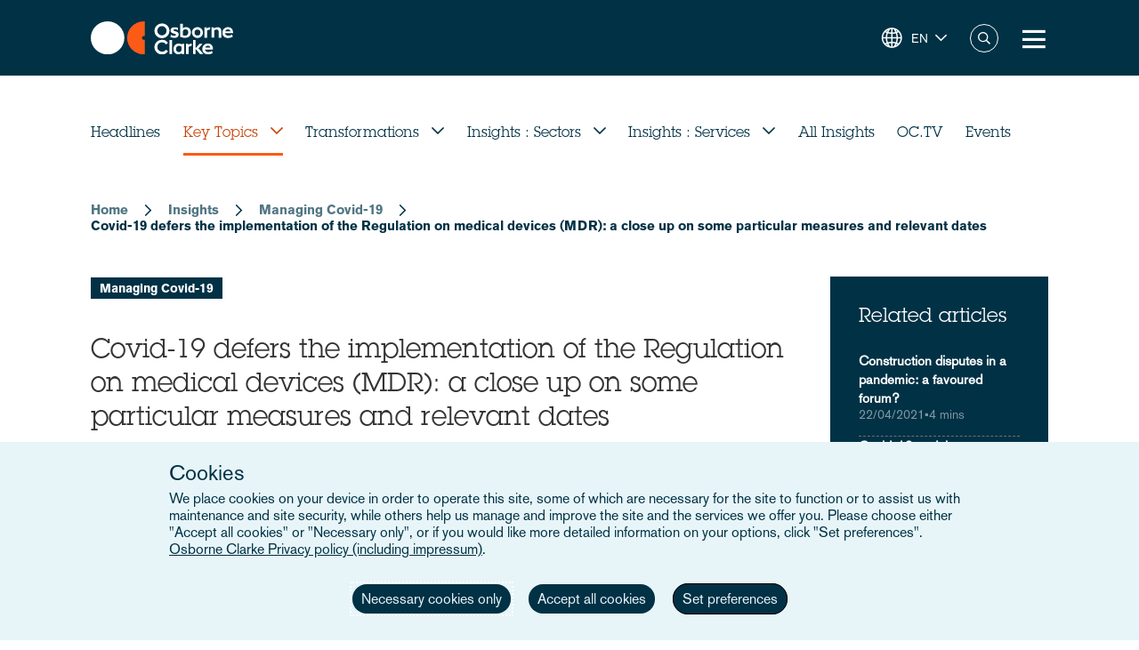

--- FILE ---
content_type: text/html; charset=UTF-8
request_url: https://www.osborneclarke.com/insights/il-covid-19-differisce-lentrata-vigore-del-regolamento-ue-2017745-sui-dispositivi-medici
body_size: 17298
content:
<!DOCTYPE html>
<html lang="en" dir="ltr" prefix="content: http://purl.org/rss/1.0/modules/content/  dc: http://purl.org/dc/terms/  foaf: http://xmlns.com/foaf/0.1/  og: http://ogp.me/ns#  rdfs: http://www.w3.org/2000/01/rdf-schema#  schema: http://schema.org/  sioc: http://rdfs.org/sioc/ns#  sioct: http://rdfs.org/sioc/types#  skos: http://www.w3.org/2004/02/skos/core#  xsd: http://www.w3.org/2001/XMLSchema# ">
  <head>

    <meta charset="utf-8" />
<link rel="canonical" href="https://www.osborneclarke.com/insights/il-covid-19-differisce-lentrata-vigore-del-regolamento-ue-2017745-sui-dispositivi-medici" />
<meta name="robots" content="index, follow" />
<link rel="image_src" href="https://oc-static.poweredbyproctors.co.uk/public/images/wp/18/07/03/LSH_pills_medical.jpg?VersionId=VT43iz7CCe7eGmeWe2a6zERd6GXS5y93" />
<meta property="og:type" content="insights" />
<meta property="og:url" content="https://www.osborneclarke.com/insights/il-covid-19-differisce-lentrata-vigore-del-regolamento-ue-2017745-sui-dispositivi-medici" />
<meta property="og:title" content="Covid-19 defers the implementation of the Regulation on medical devices (MDR): a close up on some particular measures and relevant dates" />
<meta property="og:image" content="https://oc-static.poweredbyproctors.co.uk/public/styles/opengraph/public/images/wp/18/07/03/LSH_pills_medical.jpg?VersionId=jAOucybIvFxL7xKJYuG9qmTasY3UmMD.&amp;itok=VRKQnQKY" />
<meta property="og:image:url" content="https://oc-static.poweredbyproctors.co.uk/public/styles/opengraph/public/images/wp/18/07/03/LSH_pills_medical.jpg?VersionId=jAOucybIvFxL7xKJYuG9qmTasY3UmMD.&amp;itok=VRKQnQKY" />
<meta property="og:image:secure_url" content="https://oc-static.poweredbyproctors.co.uk/public/styles/opengraph/public/images/wp/18/07/03/LSH_pills_medical.jpg?VersionId=jAOucybIvFxL7xKJYuG9qmTasY3UmMD.&amp;itok=VRKQnQKY" />
<meta name="twitter:card" content="summary" />
<meta name="twitter:site" content="@OsborneClarke" />
<meta name="twitter:title" content="Covid-19 defers the implementation of the Regulation on medical devices (MDR): a close up on some particular measures and relevant dates | Osborne Clarke" />
<meta name="twitter:image" content="https://oc-static.poweredbyproctors.co.uk/public/images/wp/18/07/03/LSH_pills_medical.jpg?VersionId=VT43iz7CCe7eGmeWe2a6zERd6GXS5y93" />
<meta name="google-site-verification" content="iPBiFPjPa_uhsNQ2BOqLNt5AxvhPeI1tLpFjBHhfSy4" />
<meta name="Generator" content="Drupal 11 (https://www.drupal.org)" />
<meta name="MobileOptimized" content="width" />
<meta name="HandheldFriendly" content="true" />
<meta name="viewport" content="width=device-width, initial-scale=1.0" />
<script type="application/ld+json">{
    "@context": "https://schema.org",
    "@type": "Organization",
    "@id": "Osborne Clarke International Legal Practice",
    "name": "Osborne Clarke",
    "legalName": "Osborne Clarke LLP",
    "url": "https://www.osborneclarke.com",
    "logo": "https://www.osborneclarke.com/themes/custom/osborneclarke/assets/images/osborne_clarke_logo_sq_112.jpg",
    "description": "Osborne Clarke is an international law firm with offices across Europe, Asia and the US, helping clients succeed in tomorrow’s world.",
    "foundingDate": "1748",
    "contactPoint": [
        {
            "@type": "ContactPoint",
            "contactType": "customer service",
            "telephone": "+44 20 7105 7000",
            "areaServed": "GB",
            "availableLanguage": [
                "en"
            ]
        }
    ],
    "sameAs": [
        "https://www.linkedin.com/company/osborne-clarke/",
        "Osborne Clarke - an international legal practice",
        "Osborne Clarke (@OsborneClarke) on X"
    ]
}</script>
<script type="application/ld+json">{
    "@context": "https://schema.org",
    "@type": "NewsArticle",
    "mainEntityOfPage": {
        "@type": "WebPage",
        "@id": "https://www.osborneclarke.com/insights/il-covid-19-differisce-lentrata-vigore-del-regolamento-ue-2017745-sui-dispositivi-medici"
    },
    "headline": "Covid-19 defers the implementation of the Regulation on medical devices (MDR): a close up on some particular measures and relevant dates",
    "description": "The entry into force on 24 April 2020 of Regulation (EU) 2020/561 had the effect of amending Regulation (EU) 2017/745 on medical devices (\"MDR\") as far as concerns the dates of application of some of its provisions.",
    "inLanguage": "en",
    "keywords": [
        "Managing Covid-19"
    ],
    "image": [
        "https://oc-static.poweredbyproctors.co.uk/public/images/wp/18/07/03/LSH_pills_medical.jpg?VersionId=VT43iz7CCe7eGmeWe2a6zERd6GXS5y93"
    ],
    "publisher": {
        "@type": "Organization",
        "name": "Osborne Clarke",
        "url": "https://www.osborneclarke.com",
        "logo": {
            "@type": "ImageObject",
            "url": "https://www.osborneclarke.com/themes/custom/osborneclarke/assets/images/osborne_clarke_logo_sq_112.jpg",
            "width": 112,
            "height": 112
        }
    },
    "datePublished": "2020-05-07T12:50:04+01:00",
    "dateModified": "2020-05-12T14:28:37+01:00",
    "wordCount": 1004,
    "about": "Managing Covid-19"
}</script>
<link rel="icon" href="/themes/custom/osborneclarke/assets/images/icon.png" type="image/png" />
<link rel="alternate" hreflang="en" href="https://www.osborneclarke.com/insights/il-covid-19-differisce-lentrata-vigore-del-regolamento-ue-2017745-sui-dispositivi-medici" />
<link rel="alternate" hreflang="it" href="https://www.osborneclarke.com/it/insights/il-covid-19-differisce-lentrata-vigore-del-regolamento-ue-2017745-sui-dispositivi-medici" />
<script>window.a2a_config=window.a2a_config||{};a2a_config.callbacks=[];a2a_config.overlays=[];a2a_config.templates={};</script>

    <title>Covid-19 defers the implementation of the Regulation on medical devices (MDR): a close up on some particular measures and relevant dates | Osborne Clarke</title>


    <link rel="stylesheet" media="all" href="/sites/default/assets/css/css_99MSXAWtJk54Pr2O6oefIG1aPFYTnuKZHCwcmwRh460.css?delta=0&amp;language=en&amp;theme=osborneclarke&amp;include=[base64]" />
<link rel="stylesheet" media="all" href="/sites/default/assets/css/css_lh9sN29a9UWJeEmFPmw-uEXqSnLU-9I2oGfC9dRdtoM.css?delta=1&amp;language=en&amp;theme=osborneclarke&amp;include=[base64]" />

    
  </head>
  <body class="page-node-12420 page-node-insights alias--insights-il-covid-19-differisce-lentrata-vigore-del-regolamento-ue-2017745-sui-dispositivi-medici">
        <a href="#main-content" class="visually-hidden focusable">
      Skip to main content
    </a>
    
      <div class="dialog-off-canvas-main-canvas" data-off-canvas-main-canvas>
    <div class="layout-container">
    <div class="OR1__white-background"></div>
    <div class="site-messages">
        <div class="nl-tracking">
            

<div>
    
    
                <div class="MO52" style="background-color: #75B39D">
        <div class="gw">
            <div class="gs MO52__container">
                <div class="MO52__image-wrapper">
                    <img src="/themes/custom/osborneclarke/assets/images/FW_IT_communications.png" alt="" class="MO52__image">
                </div>
                <div class="MO52__content">
                    <div class="MO52__title">Connect with one of our Dutch experts</div>
                    <div class="MO52__content__image-wrapper">
                        <img src="" alt="" class="MO52__image">
                    </div>
                </div>
                                    <div class="MO52__link">
                        <a
                            href="/lawyers?location=6395"
                            class="button transparent primary icon--chevron-right icon-after"
                            
                        >Get in touch</a>
                    </div>
                            </div>
        </div>
    </div>
    </div>
        </div>
            </div>

    
<header class="OR1" role="banner">
    <div class="OR1__main-header">
        <div class="gw">
            <div class="gs OR1__header-container">
                <div class="gr OR1__header-grid">
                    <div class="OR1__left-content">
                        <a title="Osborne Clarke" href="/" class="OR1__header-logo">
                        <img src='/themes/custom/osborneclarke/assets/images/logo.svg' alt="Osborne Clarke">
                        </a>
                    </div>
                    <div class="OR1__right-content">
                        <div class="OR1__main-menu__container">
                                    

<div data-block-plugin-id="tb_megamenu_menu_block:main" class="MO81">
           <style type="text/css">
  .tbm.animate .tbm-item > .tbm-submenu, .tbm.animate.slide .tbm-item > .tbm-submenu > div {
    transition-delay: 0ms;  -webkit-transition-delay: 0ms;  -ms-transition-delay: 0ms;  -o-transition-delay: 0ms;  transition-duration: 700ms;  -webkit-transition-duration: 700ms;  -ms-transition-duration: 700ms;  -o-transition-duration: 700ms;
  }
</style>
<nav  class="tbm tbm-main tbm-arrows animate fading" id="cc73d150-00d5-4ed7-b11a-e66715e118a3" data-breakpoint="1280" data-duration="700" data-delay="0" aria-label="main navigation">
      <button class="tbm-button" type="button" aria-label="Toggle Menu Button">
      <span class="tbm-button-container">
        <span></span>
        <span></span>
        <span></span>
        <span></span>
      </span>
    </button>
    <div class="tbm-collapse ">
    <ul  class="tbm-nav level-0 items-8" >
        <li  class="tbm-item level-1" aria-level="1" >
      <div class="tbm-link-container">
            <a href="/lawyers"  class="tbm-link level-1">
                People
          </a>
            </div>
    
</li>

          <li  class="tbm-item level-1 tbm-left tbm-item--has-dropdown" aria-level="1" >
      <div class="tbm-link-container">
            <span class="tbm-link level-1 no-link tbm-toggle" tabindex="0" aria-expanded="false">
                Expertise
          </span>
                <button class="tbm-submenu-toggle always-show"><span class="visually-hidden">Toggle submenu</span></button>
          </div>
    <div  class="tbm-submenu tbm-item-child">
      <div  class="tbm-row">
      <div  class="tbm-column span4">
  <div class="tbm-column-inner">
               <ul  class="tbm-subnav level-1 items-4">
        <li  class="tbm-item level-2 tbm-group" aria-level="2" >
      <div class="tbm-link-container">
            <a href="/what-our-clients-are-talking-about"  class="tbm-link level-2 tbm-group-title" aria-expanded="false" target="_self">
                What our clients are talking about
          </a>
            </div>
    <div  class="tbm-group-container tbm-item-child">
      <div  class="tbm-row">
      <div  class="tbm-column span12">
  <div class="tbm-column-inner">
               <ul  class="tbm-subnav level-2 items-11">
        <li  class="tbm-item level-3" aria-level="3" >
      <div class="tbm-link-container">
            <a href="https://www.osborneclarke.com/what-our-clients-are-talking-about/succeeding-artificial-intelligence"  class="tbm-link level-3">
                Artificial intelligence
          </a>
            </div>
    
</li>

        <li  class="tbm-item level-3" aria-level="3" >
      <div class="tbm-link-container">
            <a href="https://www.osborneclarke.com/carbon-markets-natural-capital"  class="tbm-link level-3">
                Carbon markets and natural capital
          </a>
            </div>
    
</li>

        <li  class="tbm-item level-3" aria-level="3" >
      <div class="tbm-link-container">
            <a href="/navigating-data-centre-lifecycle"  class="tbm-link level-3">
                Data centres
          </a>
            </div>
    
</li>

        <li  class="tbm-item level-3" aria-level="3" >
      <div class="tbm-link-container">
            <a href="https://www.osborneclarke.com/what-our-clients-are-talking-about/digital-regulation"  class="tbm-link level-3">
                Digital regulation
          </a>
            </div>
    
</li>

        <li  class="tbm-item level-3" aria-level="3" >
      <div class="tbm-link-container">
            <a href="/what-our-clients-are-talking-about/e-mobility-regulation"  class="tbm-link level-3">
                E-mobility
          </a>
            </div>
    
</li>

        <li  class="tbm-item level-3" aria-level="3" >
      <div class="tbm-link-container">
            <a href="/preparing-future-foods"  class="tbm-link level-3">
                Future foods
          </a>
            </div>
    
</li>

        <li  class="tbm-item level-3" aria-level="3" >
      <div class="tbm-link-container">
            <a href="https://www.osborneclarke.com/what-our-clients-are-talking-about/green-hydrogen"  class="tbm-link level-3">
                Green hydrogen
          </a>
            </div>
    
</li>

        <li  class="tbm-item level-3" aria-level="3" >
      <div class="tbm-link-container">
            <a href="https://www.osborneclarke.com/what-our-clients-are-talking-about/managing-greenwashing-risk"  class="tbm-link level-3">
                Greenwashing
          </a>
            </div>
    
</li>

        <li  class="tbm-item level-3" aria-level="3" >
      <div class="tbm-link-container">
            <a href="https://www.osborneclarke.com/what-our-clients-are-talking-about/optimising-logistics"  class="tbm-link level-3">
                Logistics
          </a>
            </div>
    
</li>

        <li  class="tbm-item level-3" aria-level="3" >
      <div class="tbm-link-container">
            <a href="https://www.osborneclarke.com/what-our-clients-are-talking-about/future-proofing-supply-chains"  class="tbm-link level-3">
                Supply chains
          </a>
            </div>
    
</li>

        <li  class="tbm-item level-3" aria-level="3" >
      <div class="tbm-link-container">
            <a href="https://www.osborneclarke.com/what-our-clients-are-talking-about"  class="tbm-link level-3">
                What our clients are talking about - Overview
          </a>
            </div>
    
</li>

  </ul>

      </div>
</div>

  </div>

  </div>

</li>

        <li  class="tbm-item level-2 tbm-group" aria-level="2" >
      <div class="tbm-link-container">
            <a href="/services"  class="tbm-link level-2 tbm-group-title" aria-expanded="false">
                Services
          </a>
            </div>
    <div  class="tbm-group-container tbm-item-child">
      <div  class="tbm-row">
      <div  class="tbm-column span12">
  <div class="tbm-column-inner">
               <ul  class="tbm-subnav level-2 items-15">
        <li  class="tbm-item level-3" aria-level="3" >
      <div class="tbm-link-container">
            <a href="/services/banking-and-finance"  class="tbm-link level-3">
                Banking and finance
          </a>
            </div>
    
</li>

        <li  class="tbm-item level-3" aria-level="3" >
      <div class="tbm-link-container">
            <a href="/services/commercial"  class="tbm-link level-3">
                Commercial
          </a>
            </div>
    
</li>

        <li  class="tbm-item level-3" aria-level="3" >
      <div class="tbm-link-container">
            <a href="/services/competition-and-antitrust-trade"  class="tbm-link level-3">
                Competition, antitrust and trade
          </a>
            </div>
    
</li>

        <li  class="tbm-item level-3" aria-level="3" >
      <div class="tbm-link-container">
            <a href="/services/corporate"  class="tbm-link level-3">
                Corporate
          </a>
            </div>
    
</li>

        <li  class="tbm-item level-3" aria-level="3" >
      <div class="tbm-link-container">
            <a href="/services/dispute-resolution"  class="tbm-link level-3">
                Dispute resolution
          </a>
            </div>
    
</li>

        <li  class="tbm-item level-3" aria-level="3" >
      <div class="tbm-link-container">
            <a href="/services/employment-and-pensions"  class="tbm-link level-3">
                Employment and pensions
          </a>
            </div>
    
</li>

        <li  class="tbm-item level-3" aria-level="3" >
      <div class="tbm-link-container">
            <a href="/services/esg-environmental-social-and-governance"  class="tbm-link level-3">
                ESG – Environmental, Social and Governance
          </a>
            </div>
    
</li>

        <li  class="tbm-item level-3" aria-level="3" >
      <div class="tbm-link-container">
            <a href="/services/infrastructure-services"  class="tbm-link level-3">
                Infrastructure services
          </a>
            </div>
    
</li>

        <li  class="tbm-item level-3" aria-level="3" >
      <div class="tbm-link-container">
            <a href="/services/intellectual-property"  class="tbm-link level-3">
                Intellectual property
          </a>
            </div>
    
</li>

        <li  class="tbm-item level-3" aria-level="3" >
      <div class="tbm-link-container">
            <a href="/services/it-and-data"  class="tbm-link level-3">
                IT and data
          </a>
            </div>
    
</li>

        <li  class="tbm-item level-3" aria-level="3" >
      <div class="tbm-link-container">
            <a href="/services/public-law"  class="tbm-link level-3">
                Public law
          </a>
            </div>
    
</li>

        <li  class="tbm-item level-3" aria-level="3" >
      <div class="tbm-link-container">
            <a href="/services/real-estate"  class="tbm-link level-3">
                Real estate
          </a>
            </div>
    
</li>

        <li  class="tbm-item level-3" aria-level="3" >
      <div class="tbm-link-container">
            <a href="/services/regulatory-and-compliance"  class="tbm-link level-3">
                Regulatory and compliance
          </a>
            </div>
    
</li>

        <li  class="tbm-item level-3" aria-level="3" >
      <div class="tbm-link-container">
            <a href="/services/tax"  class="tbm-link level-3">
                Tax
          </a>
            </div>
    
</li>

        <li  class="tbm-item level-3" aria-level="3" >
      <div class="tbm-link-container">
            <a href="/services"  class="tbm-link level-3">
                All Services
          </a>
            </div>
    
</li>

  </ul>

      </div>
</div>

  </div>

  </div>

</li>

        <li  class="tbm-item level-2 tbm-group" aria-level="2" >
      <div class="tbm-link-container">
            <a href="/sectors"  class="tbm-link level-2 tbm-group-title" aria-expanded="false">
                Sectors
          </a>
            </div>
    <div  class="tbm-group-container tbm-item-child">
      <div  class="tbm-row">
      <div  class="tbm-column span12">
  <div class="tbm-column-inner">
               <ul  class="tbm-subnav level-2 items-9">
        <li  class="tbm-item level-3" aria-level="3" >
      <div class="tbm-link-container">
            <a href="/sectors/energy-and-energy-transition"  class="tbm-link level-3">
                Energy and Energy Transition
          </a>
            </div>
    
</li>

        <li  class="tbm-item level-3" aria-level="3" >
      <div class="tbm-link-container">
            <a href="/sectors/financial-services"  class="tbm-link level-3">
                Financial Services
          </a>
            </div>
    
</li>

        <li  class="tbm-item level-3" aria-level="3" >
      <div class="tbm-link-container">
            <a href="/sectors/life-sciences-and-healthcare"  class="tbm-link level-3">
                Life Sciences and Healthcare
          </a>
            </div>
    
</li>

        <li  class="tbm-item level-3" aria-level="3" >
      <div class="tbm-link-container">
            <a href="/sectors/mobility-and-infrastructure"  class="tbm-link level-3">
                Mobility and Infrastructure
          </a>
            </div>
    
</li>

        <li  class="tbm-item level-3" aria-level="3" >
      <div class="tbm-link-container">
            <a href="/sectors/retail-and-consumer"  class="tbm-link level-3">
                Retail and Consumer 
          </a>
            </div>
    
</li>

        <li  class="tbm-item level-3" aria-level="3" >
      <div class="tbm-link-container">
            <a href="/sectors/technology-media-and-communications"  class="tbm-link level-3">
                Tech, Media and Comms
          </a>
            </div>
    
</li>

        <li  class="tbm-item level-3" aria-level="3" >
      <div class="tbm-link-container">
            <a href="/sectors/the-built-environment"  class="tbm-link level-3" title="The Built Environment">
                The Built Environment
          </a>
            </div>
    
</li>

        <li  class="tbm-item level-3" aria-level="3" >
      <div class="tbm-link-container">
            <a href="/sectors/workforce-solutions"  class="tbm-link level-3">
                Workforce Solutions
          </a>
            </div>
    
</li>

        <li  class="tbm-item level-3" aria-level="3" >
      <div class="tbm-link-container">
            <a href="/sectors"  class="tbm-link level-3">
                All sectors
          </a>
            </div>
    
</li>

  </ul>

      </div>
</div>

  </div>

  </div>

</li>

        <li  class="tbm-item level-2 tbm-group" aria-level="2" >
      <div class="tbm-link-container">
            <a href="/transformation"  class="tbm-link level-2 tbm-group-title" aria-expanded="false">
                Transformation
          </a>
            </div>
    <div  class="tbm-group-container tbm-item-child">
      <div  class="tbm-row">
      <div  class="tbm-column span12">
  <div class="tbm-column-inner">
               <ul  class="tbm-subnav level-2 items-4">
        <li  class="tbm-item level-3" aria-level="3" >
      <div class="tbm-link-container">
            <a href="https://www.osborneclarke.com/transformation"  class="tbm-link level-3">
                Transformation drivers overview
          </a>
            </div>
    
</li>

        <li  class="tbm-item level-3" aria-level="3" >
      <div class="tbm-link-container">
            <a href="/transformation/digitalisation"  class="tbm-link level-3">
                Digitalisation
          </a>
            </div>
    
</li>

        <li  class="tbm-item level-3" aria-level="3" >
      <div class="tbm-link-container">
            <a href="/transformation/urban-dynamics"  class="tbm-link level-3">
                Urban Dynamics
          </a>
            </div>
    
</li>

        <li  class="tbm-item level-3" aria-level="3" >
      <div class="tbm-link-container">
            <a href="/transformation/decarbonisation"  class="tbm-link level-3">
                Decarbonisation
          </a>
            </div>
    
</li>

  </ul>

      </div>
</div>

  </div>

  </div>

</li>

  </ul>

      </div>
</div>

      <div  class="tbm-column span4">
  <div class="tbm-column-inner">
                 <div  class="tbm-block">
    <div class="block-inner">
      
    <div id="block-fixed-block-contentmenu-details-expertise" data-block-plugin-id="fixed_block_content:menu_details_expertise" class="MO79">
        <p class="MO79__title">Expertise</p>
        <p class="MO79__description">We combine legal expertise with sector understanding and insight into the transformational trends impacting businesses today – and tomorrow.</p>

            </div>

    </div>
  </div>

      </div>
</div>

      <div  class="tbm-column span4">
  <div class="tbm-column-inner">
                 <div  class="tbm-block">
    <div class="block-inner">
      
    <div id="block-fixed-block-contentmenu-featured-expertise" data-block-plugin-id="fixed_block_content:menu_featured_expertise" class="MO80">
        <a class="MO80__link" href="https://wave.osborneclarke.com">
            <p class="MO80__link-label">Read now</p>
            <img class="MO80__link-image" src="https://oc-static.poweredbyproctors.co.uk/public/images/25/06/11/MEGA-NAV-BANNER_OSB.DRW_.002-WAVE-side-crop-feature-menu.png?VersionId=eBKEQli_UzZK4FugAV_uaOuz1hCutdkc" alt="Wave - emerging legal trends in digitalisation" loading="lazy"/>
        </a>
    </div>

    </div>
  </div>

      </div>
</div>

  </div>

  </div>

</li>

        <li  class="tbm-item level-1" aria-level="1" >
      <div class="tbm-link-container">
            <a href="https://www.osborneclarke.com/solutions"  class="tbm-link level-1" title="Transforming relationships with shared technology">
                Osborne Clarke Solutions
          </a>
            </div>
    
</li>

          <li  class="tbm-item level-1 tbm-item--has-dropdown" aria-level="1" >
      <div class="tbm-link-container">
            <span class="tbm-link level-1 no-link tbm-toggle" tabindex="0" aria-expanded="false">
                Insights
          </span>
                <button class="tbm-submenu-toggle always-show"><span class="visually-hidden">Toggle submenu</span></button>
          </div>
    <div  class="tbm-submenu tbm-item-child">
      <div  class="tbm-row">
      <div  class="tbm-column span4">
  <div class="tbm-column-inner">
               <ul  class="tbm-subnav level-1 items-8">
        <li  class="tbm-item level-2" aria-level="2" >
      <div class="tbm-link-container">
            <a href="/insights/headlines"  class="tbm-link level-2">
                Headlines
          </a>
            </div>
    
</li>

          <li  class="tbm-item level-2 tbm-group" aria-level="2" >
      <div class="tbm-link-container">
            <span class="tbm-link level-2 no-link tbm-group-title" tabindex="0" aria-expanded="false">
                Transformation
          </span>
            </div>
    <div  class="tbm-group-container tbm-item-child">
      <div  class="tbm-row">
      <div  class="tbm-column span12">
  <div class="tbm-column-inner">
               <ul  class="tbm-subnav level-2 items-3">
        <li  class="tbm-item level-3" aria-level="3" >
      <div class="tbm-link-container">
            <a href="/transformation/decarbonisation"  class="tbm-link level-3">
                Decarbonisation
          </a>
            </div>
    
</li>

        <li  class="tbm-item level-3" aria-level="3" >
      <div class="tbm-link-container">
            <a href="/transformation/digitalisation"  class="tbm-link level-3">
                Digitalisation
          </a>
            </div>
    
</li>

        <li  class="tbm-item level-3" aria-level="3" >
      <div class="tbm-link-container">
            <a href="/transformation/urban-dynamics"  class="tbm-link level-3">
                Urban Dynamics
          </a>
            </div>
    
</li>

  </ul>

      </div>
</div>

  </div>

  </div>

</li>

          <li  class="tbm-item level-2 tbm-group" aria-level="2" >
      <div class="tbm-link-container">
            <span class="tbm-link level-2 no-link tbm-group-title" tabindex="0" aria-expanded="false">
                Insights: sector
          </span>
            </div>
    <div  class="tbm-group-container tbm-item-child">
      <div  class="tbm-row">
      <div  class="tbm-column span12">
  <div class="tbm-column-inner">
               <ul  class="tbm-subnav level-2 items-8">
        <li  class="tbm-item level-3" aria-level="3" >
      <div class="tbm-link-container">
            <a href="/insights/sectors/energy-and-energy-transition"  class="tbm-link level-3">
                Energy and Energy Transition
          </a>
            </div>
    
</li>

        <li  class="tbm-item level-3" aria-level="3" >
      <div class="tbm-link-container">
            <a href="/insights/sectors/financial-services"  class="tbm-link level-3">
                Financial services
          </a>
            </div>
    
</li>

        <li  class="tbm-item level-3" aria-level="3" >
      <div class="tbm-link-container">
            <a href="/insights/sectors/life-sciences-and-healthcare"  class="tbm-link level-3">
                Life Sciences and Healthcare
          </a>
            </div>
    
</li>

        <li  class="tbm-item level-3" aria-level="3" >
      <div class="tbm-link-container">
            <a href="/insights/sectors/the-built-environment"  class="tbm-link level-3">
                The Built Environment
          </a>
            </div>
    
</li>

        <li  class="tbm-item level-3" aria-level="3" >
      <div class="tbm-link-container">
            <a href="/insights/sectors/retail-and-consumer"  class="tbm-link level-3">
                Retail and Consumer 
          </a>
            </div>
    
</li>

        <li  class="tbm-item level-3" aria-level="3" >
      <div class="tbm-link-container">
            <a href="/insights/sectors/technology-media-and-communications"  class="tbm-link level-3">
                Tech, Media and Comms
          </a>
            </div>
    
</li>

        <li  class="tbm-item level-3" aria-level="3" >
      <div class="tbm-link-container">
            <a href="/insights/sectors/mobility-and-infrastructure"  class="tbm-link level-3">
                Mobility and Infrastructure
          </a>
            </div>
    
</li>

        <li  class="tbm-item level-3" aria-level="3" >
      <div class="tbm-link-container">
            <a href="/insights/sectors/workforce-solutions"  class="tbm-link level-3">
                Workforce Solutions
          </a>
            </div>
    
</li>

  </ul>

      </div>
</div>

  </div>

  </div>

</li>

          <li  class="tbm-item level-2 tbm-group" aria-level="2" >
      <div class="tbm-link-container">
            <span class="tbm-link level-2 no-link tbm-group-title" tabindex="0" aria-expanded="false">
                Insights: service
          </span>
            </div>
    <div  class="tbm-group-container tbm-item-child">
      <div  class="tbm-row">
      <div  class="tbm-column span12">
  <div class="tbm-column-inner">
               <ul  class="tbm-subnav level-2 items-13">
        <li  class="tbm-item level-3" aria-level="3" >
      <div class="tbm-link-container">
            <a href="/insights/services/banking-and-finance"  class="tbm-link level-3">
                Banking and finance
          </a>
            </div>
    
</li>

        <li  class="tbm-item level-3" aria-level="3" >
      <div class="tbm-link-container">
            <a href="/insights/services/commercial"  class="tbm-link level-3">
                Commercial
          </a>
            </div>
    
</li>

        <li  class="tbm-item level-3" aria-level="3" >
      <div class="tbm-link-container">
            <a href="/insights/services/competition-and-antitrust-trade"  class="tbm-link level-3">
                Competition, antitrust and trade
          </a>
            </div>
    
</li>

        <li  class="tbm-item level-3" aria-level="3" >
      <div class="tbm-link-container">
            <a href="/insights/services/corporate"  class="tbm-link level-3">
                Corporate
          </a>
            </div>
    
</li>

        <li  class="tbm-item level-3" aria-level="3" >
      <div class="tbm-link-container">
            <a href="/insights/services/dispute-resolution"  class="tbm-link level-3">
                Dispute resolution
          </a>
            </div>
    
</li>

        <li  class="tbm-item level-3" aria-level="3" >
      <div class="tbm-link-container">
            <a href="/insights/services/employment-and-pensions"  class="tbm-link level-3">
                Employment and pensions
          </a>
            </div>
    
</li>

        <li  class="tbm-item level-3" aria-level="3" >
      <div class="tbm-link-container">
            <a href="/insights/services/esg-environmental-social-and-governance"  class="tbm-link level-3">
                ESG - Environmental, Social and Governance
          </a>
            </div>
    
</li>

        <li  class="tbm-item level-3" aria-level="3" >
      <div class="tbm-link-container">
            <a href="/insights/services/infrastructure-services"  class="tbm-link level-3">
                Infrastructure services
          </a>
            </div>
    
</li>

        <li  class="tbm-item level-3" aria-level="3" >
      <div class="tbm-link-container">
            <a href="/insights/services/intellectual-property"  class="tbm-link level-3">
                Intellectual property
          </a>
            </div>
    
</li>

        <li  class="tbm-item level-3" aria-level="3" >
      <div class="tbm-link-container">
            <a href="/insights/services/it-and-data"  class="tbm-link level-3">
                IT and Data
          </a>
            </div>
    
</li>

        <li  class="tbm-item level-3" aria-level="3" >
      <div class="tbm-link-container">
            <a href="/insights/services/real-estate"  class="tbm-link level-3">
                Real Estate
          </a>
            </div>
    
</li>

        <li  class="tbm-item level-3" aria-level="3" >
      <div class="tbm-link-container">
            <a href="/insights/services/regulatory-and-compliance"  class="tbm-link level-3">
                Regulatory and Compliance
          </a>
            </div>
    
</li>

        <li  class="tbm-item level-3" aria-level="3" >
      <div class="tbm-link-container">
            <a href="/insights/services/tax"  class="tbm-link level-3">
                Tax
          </a>
            </div>
    
</li>

  </ul>

      </div>
</div>

  </div>

  </div>

</li>

          <li  class="tbm-item level-2 tbm-group" aria-level="2" >
      <div class="tbm-link-container">
            <span class="tbm-link level-2 no-link tbm-group-title" tabindex="0" aria-expanded="false">
                Key topics
          </span>
            </div>
    <div  class="tbm-group-container tbm-item-child">
      <div  class="tbm-row">
      <div  class="tbm-column span12">
  <div class="tbm-column-inner">
               <ul  class="tbm-subnav level-2 items-15">
        <li  class="tbm-item level-3" aria-level="3" >
      <div class="tbm-link-container">
            <a href="/insights/topics/artificial-intelligence-ai"  class="tbm-link level-3">
                Artificial Intelligence
          </a>
            </div>
    
</li>

        <li  class="tbm-item level-3" aria-level="3" >
      <div class="tbm-link-container">
            <a href="https://www.osborneclarke.com/insights/topics/blockchain/"  class="tbm-link level-3">
                Blockchain
          </a>
            </div>
    
</li>

        <li  class="tbm-item level-3" aria-level="3" >
      <div class="tbm-link-container">
            <a href="https://www.osborneclarke.com/insights/topics/brexit/"  class="tbm-link level-3">
                Brexit
          </a>
            </div>
    
</li>

        <li  class="tbm-item level-3" aria-level="3" >
      <div class="tbm-link-container">
            <a href="https://www.osborneclarke.com/topics/digital-markets-competition-and-consumers-act-dmcca"  class="tbm-link level-3">
                DMCCA
          </a>
            </div>
    
</li>

        <li  class="tbm-item level-3" aria-level="3" >
      <div class="tbm-link-container">
            <a href="https://www.osborneclarke.com/de/insights/topics/elektromobilitaet/"  class="tbm-link level-3">
                E-mobility
          </a>
            </div>
    
</li>

        <li  class="tbm-item level-3" aria-level="3" >
      <div class="tbm-link-container">
            <a href="https://www.osborneclarke.com/insights/topics/european-electronic-communication-code/"  class="tbm-link level-3">
                European Electronic Communication Code
          </a>
            </div>
    
</li>

        <li  class="tbm-item level-3" aria-level="3" >
      <div class="tbm-link-container">
            <a href="https://www.osborneclarke.com/insights/topics/general-data-protection-regulation-gdpr/"  class="tbm-link level-3">
                GDPR
          </a>
            </div>
    
</li>

        <li  class="tbm-item level-3" aria-level="3" >
      <div class="tbm-link-container">
            <a href="https://www.osborneclarke.com/insights/topics/knowledge-notes/"  class="tbm-link level-3">
                Knowledge Notes
          </a>
            </div>
    
</li>

        <li  class="tbm-item level-3" aria-level="3" >
      <div class="tbm-link-container">
            <a href="https://www.osborneclarke.com/insights/topics/online-safety/"  class="tbm-link level-3">
                Online Safety
          </a>
            </div>
    
</li>

        <li  class="tbm-item level-3" aria-level="3" >
      <div class="tbm-link-container">
            <a href="https://www.osborneclarke.com/insights/topics/regulatory-outlook/"  class="tbm-link level-3">
                Regulatory Outlook
          </a>
            </div>
    
</li>

        <li  class="tbm-item level-3" aria-level="3" >
      <div class="tbm-link-container">
            <a href="https://www.osborneclarke.com/insights/topics/sanctions-ownership-and-related-issues"  class="tbm-link level-3">
                Sanctions, ownership and related issues
          </a>
            </div>
    
</li>

        <li  class="tbm-item level-3" aria-level="3" >
      <div class="tbm-link-container">
            <a href="https://www.osborneclarke.com/what-our-clients-are-talking-about/future-proofing-supply-chains"  class="tbm-link level-3">
                Supply chains
          </a>
            </div>
    
</li>

        <li  class="tbm-item level-3" aria-level="3" >
      <div class="tbm-link-container">
            <a href="https://www.osborneclarke.com/insights/topics/decarbonising-tech"  class="tbm-link level-3">
                Sustainable disruption: 12 decarbonising technologies for cities
          </a>
            </div>
    
</li>

        <li  class="tbm-item level-3" aria-level="3" >
      <div class="tbm-link-container">
            <a href="https://www.osborneclarke.com/insights/topics/metaverse/"  class="tbm-link level-3">
                The metaverse
          </a>
            </div>
    
</li>

        <li  class="tbm-item level-3" aria-level="3" >
      <div class="tbm-link-container">
            <a href="https://www.osborneclarke.com/insights/topics/new-deal-consumers/"  class="tbm-link level-3">
                The New Deal for Consumers
          </a>
            </div>
    
</li>

  </ul>

      </div>
</div>

  </div>

  </div>

</li>

        <li  class="tbm-item level-2" aria-level="2" >
      <div class="tbm-link-container">
            <a href="/insights/all-insights"  class="tbm-link level-2">
                All insights
          </a>
            </div>
    
</li>

  </ul>

      </div>
</div>

      <div  class="tbm-column span4">
  <div class="tbm-column-inner">
                 <div  class="tbm-block">
    <div class="block-inner">
      
    <div id="block-fixed-block-contentmenu-details-news-and-insights" data-block-plugin-id="fixed_block_content:menu_details_news_and_insights" class="MO79">
        <p class="MO79__title">Insights</p>
        <p class="MO79__description">Timely updates and industry-leading Insights – ensuring you receive content you need to help you drive your business forward.</p>

                    <a class="MO79__link" href="/insights/all-insights">ALL INSIGHTS</a>
            </div>

    </div>
  </div>

      </div>
</div>

      <div  class="tbm-column span4">
  <div class="tbm-column-inner">
                 <div  class="tbm-block">
    <div class="block-inner">
      
    <div id="block-fixed-block-contentmenu-featured-news-and-insights" data-block-plugin-id="fixed_block_content:menu_featured_news_and_insights" class="MO80">
        <a class="MO80__link" href="https://digitalregulation.osborneclarke.com/">
            <p class="MO80__link-label">What&#039;s on the horizon for Digital Regulation?</p>
            <img class="MO80__link-image" src="https://oc-static.poweredbyproctors.co.uk/public/images/24/12/17/DigiregTimelineicon.png?VersionId=TB42UbBE9N5Zz12CDaep5mfuqqwwcBIv" alt="digireg" loading="lazy"/>
        </a>
    </div>

    </div>
  </div>

      </div>
</div>

  </div>

  </div>

</li>

        <li  class="tbm-item level-1" aria-level="1" >
      <div class="tbm-link-container">
            <a href="/news"  class="tbm-link level-1">
                News
          </a>
            </div>
    
</li>

        <li  class="tbm-item level-1" aria-level="1" >
      <div class="tbm-link-container">
            <a href="/insights/events"  class="tbm-link level-1">
                Events
          </a>
            </div>
    
</li>

          <li  class="tbm-item level-1 tbm-item--has-dropdown" aria-level="1" >
      <div class="tbm-link-container">
            <span class="tbm-link level-1 no-link tbm-toggle" tabindex="0" aria-expanded="false">
                Careers
          </span>
                <button class="tbm-submenu-toggle always-show"><span class="visually-hidden">Toggle submenu</span></button>
          </div>
    <div  class="tbm-submenu tbm-item-child">
      <div  class="tbm-row">
      <div  class="tbm-column span8">
  <div class="tbm-column-inner">
               <ul  class="tbm-subnav level-1 items-11">
        <li  class="tbm-item level-2" aria-level="2" >
      <div class="tbm-link-container">
            <a href="/careers/careers-belgium"  class="tbm-link level-2">
                Careers in Belgium
          </a>
            </div>
    
</li>

        <li  class="tbm-item level-2" aria-level="2" >
      <div class="tbm-link-container">
            <a href="/careers/careers-in-france"  class="tbm-link level-2">
                Careers in France
          </a>
            </div>
    
</li>

        <li  class="tbm-item level-2" aria-level="2" >
      <div class="tbm-link-container">
            <a href="https://www.osborneclarke.de/de/"  class="tbm-link level-2">
                Careers in Germany
          </a>
            </div>
    
</li>

        <li  class="tbm-item level-2" aria-level="2" >
      <div class="tbm-link-container">
            <a href="/careers/careers-italy"  class="tbm-link level-2">
                Careers in Italy
          </a>
            </div>
    
</li>

        <li  class="tbm-item level-2" aria-level="2" >
      <div class="tbm-link-container">
            <a href="/careers/careers-poland"  class="tbm-link level-2">
                Careers in Poland
          </a>
            </div>
    
</li>

        <li  class="tbm-item level-2" aria-level="2" >
      <div class="tbm-link-container">
            <a href="/careers/careers-in-spain"  class="tbm-link level-2">
                Careers in Spain
          </a>
            </div>
    
</li>

        <li  class="tbm-item level-2" aria-level="2" >
      <div class="tbm-link-container">
            <a href="/careers/careers-in-sweden"  class="tbm-link level-2">
                Careers in Sweden
          </a>
            </div>
    
</li>

        <li  class="tbm-item level-2" aria-level="2" >
      <div class="tbm-link-container">
            <a href="https://werkenbij.osborneclarke.nl/"  class="tbm-link level-2">
                Careers in the Netherlands
          </a>
            </div>
    
</li>

        <li  class="tbm-item level-2" aria-level="2" >
      <div class="tbm-link-container">
            <a href="/careers/careers-in-the-uk"  class="tbm-link level-2">
                Careers in the UK
          </a>
            </div>
    
</li>

        <li  class="tbm-item level-2" aria-level="2" >
      <div class="tbm-link-container">
            <a href="/careers/careers-us"  class="tbm-link level-2">
                Careers in the US
          </a>
            </div>
    
</li>

        <li  class="tbm-item level-2" aria-level="2" >
      <div class="tbm-link-container">
            <a href="https://www.osborneclarke.com/careers"  class="tbm-link level-2">
                View all careers
          </a>
            </div>
    
</li>

  </ul>

      </div>
</div>

      <div  class="tbm-column span4">
  <div class="tbm-column-inner">
                 <div  class="tbm-block">
    <div class="block-inner">
      
    <div id="block-fixed-block-contentmenu-details-careers" data-block-plugin-id="fixed_block_content:menu_details_careers" class="MO79">
        <p class="MO79__title">Careers</p>
        <p class="MO79__description">The working world has changed. We&#039;ve changed with it, by evolving flexible and imaginative approaches to everyone&#039;s work - and life - needs</p>

                    <a class="MO79__link" href="/careers">Work with us</a>
            </div>

    </div>
  </div>

      </div>
</div>

  </div>

  </div>

</li>

          <li  class="tbm-item level-1 tbm-item--has-dropdown" aria-level="1" >
      <div class="tbm-link-container">
            <span class="tbm-link level-1 no-link tbm-toggle" tabindex="0" aria-expanded="false">
                About us
          </span>
                <button class="tbm-submenu-toggle always-show"><span class="visually-hidden">Toggle submenu</span></button>
          </div>
    <div  class="tbm-submenu tbm-item-child">
      <div  class="tbm-row">
      <div  class="tbm-column span12">
  <div class="tbm-column-inner">
               <ul  class="tbm-subnav level-1 items-4">
        <li  class="tbm-item level-2" aria-level="2" >
      <div class="tbm-link-container">
            <a href="https://www.osborneclarke.com/about-us"  class="tbm-link level-2">
                About us
          </a>
            </div>
    
</li>

        <li  class="tbm-item level-2" aria-level="2" >
      <div class="tbm-link-container">
            <a href="/news"  class="tbm-link level-2" target="_self">
                News
          </a>
            </div>
    
</li>

        <li  class="tbm-item level-2" aria-level="2" >
      <div class="tbm-link-container">
            <a href="/news/results"  class="tbm-link level-2">
                Advanced news search
          </a>
            </div>
    
</li>

        <li  class="tbm-item level-2" aria-level="2" >
      <div class="tbm-link-container">
            <a href="https://www.osborneclarke.com/for-good"  class="tbm-link level-2">
                Osborne Clarke For Good
          </a>
            </div>
    
</li>

  </ul>

      </div>
</div>

  </div>

  </div>

</li>

  </ul>

      </div>
  </nav>

<script>
if (window.matchMedia("(max-width: 1280px)").matches) {
  document.getElementById("cc73d150-00d5-4ed7-b11a-e66715e118a3").classList.add('tbm--mobile');
}


</script>

    </div>

                            </div>
                        <div class="OR1__location-selector__container">
                                    <div class="MO64 oc-megamenu">
    <div class="MO64__toggle-container" tabindex="0" role="button" aria-expanded="false" aria-label="Locations">
        <span class="tbm-link MO64__toggle-text icon--chevron-down icon-after">Locations</span>
    </div>
    <div class="MO64__dropdown-container">
        <button class="oc-menu-back">BACK</button>
        <div class="MO64__menu-grid">
                            
<div id="block-oclocationslist" data-block-plugin-id="block_content:ffac98bb-4e23-4b49-95b4-78452ea4965b" class="block-oclocationslist">
    
    
            

            <div class="field field--name-field-locations field--type-entity-reference-revisions field--label-hidden field__item">
                                                                                                                                                                                                

    <div>
                        <div class="MO43">
        <div class="MO43__top__container">
            <div class="MO43__title">Around the world</div>
                            <div class="MO43__image">
                    <img src="/themes/custom/osborneclarke/assets/images/globe-icon.svg" alt="">
                </div>
                    </div>
                            

<ul class="MO63 list--unstyled">
                        <li class="MO63__location">
                <h3 class="MO63__location__title flag--belgium">Belgium</h3>
                                    <ul class="MO63__languages list--unstyled">
                                                                                            <li class="MO63__languages__item">
                                        <a class="MO63__languages__link MO63__languages__link--international" href="/locations/belgium">
                                            <span>
                                                International
                                            </span>
                                        </a>
                                    </li>
                                                                            </ul>
                            </li>
                                <li class="MO63__location">
                <h3 class="MO63__location__title flag--china">China</h3>
                                    <ul class="MO63__languages list--unstyled">
                                                                                            <li class="MO63__languages__item">
                                        <a class="MO63__languages__link MO63__languages__link--international" href="/locations/china">
                                            <span>
                                                International
                                            </span>
                                        </a>
                                    </li>
                                                                            </ul>
                            </li>
                                <li class="MO63__location">
                <h3 class="MO63__location__title flag--france">France</h3>
                                    <ul class="MO63__languages list--unstyled">
                                                                                            <li class="MO63__languages__item">
                                        <a class="MO63__languages__link" href="/fr/locations/france">
                                            <span>
                                                French
                                            </span>
                                        </a>
                                    </li>
                                                                                                                            <li class="MO63__languages__item">
                                        <a class="MO63__languages__link MO63__languages__link--international" href="/locations/france">
                                            <span>
                                                International
                                            </span>
                                        </a>
                                    </li>
                                                                            </ul>
                            </li>
                                <li class="MO63__location">
                <h3 class="MO63__location__title flag--germany">Germany</h3>
                                    <ul class="MO63__languages list--unstyled">
                                                                                            <li class="MO63__languages__item">
                                        <a class="MO63__languages__link" href="/de/locations/germany">
                                            <span>
                                                German
                                            </span>
                                        </a>
                                    </li>
                                                                                                                            <li class="MO63__languages__item">
                                        <a class="MO63__languages__link MO63__languages__link--international" href="/locations/germany">
                                            <span>
                                                International
                                            </span>
                                        </a>
                                    </li>
                                                                            </ul>
                            </li>
                                <li class="MO63__location">
                <h3 class="MO63__location__title flag--india">India</h3>
                                    <ul class="MO63__languages list--unstyled">
                                                                                            <li class="MO63__languages__item">
                                        <a class="MO63__languages__link MO63__languages__link--international" href="/locations/india">
                                            <span>
                                                International
                                            </span>
                                        </a>
                                    </li>
                                                                            </ul>
                            </li>
                                <li class="MO63__location">
                <h3 class="MO63__location__title flag--italy">Italy</h3>
                                    <ul class="MO63__languages list--unstyled">
                                                                                            <li class="MO63__languages__item">
                                        <a class="MO63__languages__link" href="/it/locations/italia">
                                            <span>
                                                Italian
                                            </span>
                                        </a>
                                    </li>
                                                                                                                            <li class="MO63__languages__item">
                                        <a class="MO63__languages__link MO63__languages__link--international" href="/locations/italy">
                                            <span>
                                                International
                                            </span>
                                        </a>
                                    </li>
                                                                            </ul>
                            </li>
                                <li class="MO63__location">
                <h3 class="MO63__location__title flag--poland">Poland</h3>
                                    <ul class="MO63__languages list--unstyled">
                                                                                            <li class="MO63__languages__item">
                                        <a class="MO63__languages__link" href="/pl/locations/poland">
                                            <span>
                                                Polish
                                            </span>
                                        </a>
                                    </li>
                                                                                                                            <li class="MO63__languages__item">
                                        <a class="MO63__languages__link MO63__languages__link--international" href="/locations/poland">
                                            <span>
                                                International
                                            </span>
                                        </a>
                                    </li>
                                                                            </ul>
                            </li>
                                <li class="MO63__location">
                <h3 class="MO63__location__title flag--singapore">Singapore</h3>
                                    <ul class="MO63__languages list--unstyled">
                                                                                            <li class="MO63__languages__item">
                                        <a class="MO63__languages__link MO63__languages__link--international" href="/locations/singapore">
                                            <span>
                                                International
                                            </span>
                                        </a>
                                    </li>
                                                                            </ul>
                            </li>
                                <li class="MO63__location">
                <h3 class="MO63__location__title flag--spain">Spain</h3>
                                    <ul class="MO63__languages list--unstyled">
                                                                                            <li class="MO63__languages__item">
                                        <a class="MO63__languages__link" href="/es/locations/spain">
                                            <span>
                                                Spanish
                                            </span>
                                        </a>
                                    </li>
                                                                                                                            <li class="MO63__languages__item">
                                        <a class="MO63__languages__link MO63__languages__link--international" href="/locations/spain">
                                            <span>
                                                International
                                            </span>
                                        </a>
                                    </li>
                                                                            </ul>
                            </li>
                                <li class="MO63__location">
                <h3 class="MO63__location__title flag--sweden">Sweden</h3>
                                    <ul class="MO63__languages list--unstyled">
                                                                                            <li class="MO63__languages__item">
                                        <a class="MO63__languages__link MO63__languages__link--international" href="/locations/sweden">
                                            <span>
                                                International
                                            </span>
                                        </a>
                                    </li>
                                                                            </ul>
                            </li>
                                <li class="MO63__location">
                <h3 class="MO63__location__title flag--the_netherlands">The Netherlands</h3>
                                    <ul class="MO63__languages list--unstyled">
                                                                                            <li class="MO63__languages__item">
                                        <a class="MO63__languages__link" href="/nl/locations/the-netherlands">
                                            <span>
                                                Dutch
                                            </span>
                                        </a>
                                    </li>
                                                                                                                            <li class="MO63__languages__item">
                                        <a class="MO63__languages__link MO63__languages__link--international" href="/locations/the-netherlands">
                                            <span>
                                                International
                                            </span>
                                        </a>
                                    </li>
                                                                            </ul>
                            </li>
                                <li class="MO63__location">
                <h3 class="MO63__location__title flag--uk">UK</h3>
                                    <ul class="MO63__languages list--unstyled">
                                                                                            <li class="MO63__languages__item">
                                        <a class="MO63__languages__link MO63__languages__link--international" href="/locations/uk">
                                            <span>
                                                International
                                            </span>
                                        </a>
                                    </li>
                                                                            </ul>
                            </li>
                                <li class="MO63__location">
                <h3 class="MO63__location__title flag--usa">USA</h3>
                                    <ul class="MO63__languages list--unstyled">
                                                                                            <li class="MO63__languages__item">
                                        <a class="MO63__languages__link MO63__languages__link--international" href="/locations/usa">
                                            <span>
                                                International
                                            </span>
                                        </a>
                                    </li>
                                                                            </ul>
                            </li>
            </ul>

                                    <div class="MO43__link">
                <a
                    href="/locations"
                    class="primary icon--right-chevron-circle icon-after"
                    
                >View All Locations</a>
            </div>
            </div>
            </div>
</div>
      
    </div>

                    </div>
    </div>
</div>
                            </div>
                                                    <div class="OR1__language-selector__container">
                                                    <div class="language-switcher-language-url" role="navigation" data-block-plugin-id="language_block:language_content">
  
    
      

                            <div class="language__switcher--links"><a href="/insights/il-covid-19-differisce-lentrata-vigore-del-regolamento-ue-2017745-sui-dispositivi-medici" class="language-link is-active" hreflang="en" data-drupal-link-system-path="node/12420" aria-current="page">en</a></div>
                        <div class="language__switcher--links"><span class="language-link language-link--untranslated">nl</span></div>
                        <div class="language__switcher--links"><span class="language-link language-link--untranslated">fr</span></div>
                        <div class="language__switcher--links"><span class="language-link language-link--untranslated">de</span></div>
                        <div class="language__switcher--links"><a href="/it/insights/il-covid-19-differisce-lentrata-vigore-del-regolamento-ue-2017745-sui-dispositivi-medici" class="language-link" hreflang="it" data-drupal-link-system-path="node/12420">it</a></div>
                        <div class="language__switcher--links"><span class="language-link language-link--untranslated">es</span></div>
                        <div class="language__switcher--links"><span class="language-link language-link--untranslated">sv</span></div>
                        <div class="language__switcher--links"><span class="language-link language-link--untranslated">pl</span></div>
                


<div class="MO46 oc-megamenu">
    <div class="MO46__current__language MO46__dropdown-js" tabindex="0" role="button" aria-expanded="false" aria-label="toggle menu">
                    <span class="tbm-link MO46__international icon--oc-globe "></span>
            <span class="tbm-link icon--chevron-down icon-after">en</span>
            </div>
    <div class="MO46__dropdown-container">
        <div class="MO46__menu-grid">
            <ul class="MO46__list list--unstyled MO46__collapsible-js">
                                                        <li class="tbm-link MO46__language-item is-active ">
                                                    <a href="/insights/il-covid-19-differisce-lentrata-vigore-del-regolamento-ue-2017745-sui-dispositivi-medici" class="MO46__language-link">
                                                                    <span class="MO46__international icon--oc-globe "></span>
                                                                <span class="MO46__language-code">en</span>
                                <span class="MO46__language-label">International English</span>
                            </a>
                                            </li>
                                                                                                                                                                                        <li class="tbm-link MO46__language-item  ">
                                                    <a href="/it/insights/il-covid-19-differisce-lentrata-vigore-del-regolamento-ue-2017745-sui-dispositivi-medici" class="MO46__language-link">
                                                                                                <img src="/themes/custom/osborneclarke/assets/images/flag/it.png" alt="it Flag" class="MO46__language-icon">
                                                                <span class="MO46__language-code">it</span>
                                <span class="MO46__language-label">Italian</span>
                            </a>
                                            </li>
                                                                                                                                                            </ul>
        </div>
    </div>
</div>

  </div>

                                        </div>
                                                                            <div class="OR1__search-box__container">
                                <span tabindex="0" role="button" class="OR1__search-box__label OR1__open--icon icon--search">Search</span>
                                <span tabindex="-1" role="button" class="OR1__search-box__label OR1__close--icon icon--times">Close</span>
                            </div>
                                            </div>
                </div>
            </div>
        </div>
    </div>
    <div class="OR1__search-box__form">
                            <div class="OR41">
                <div class="views-exposed-form" data-drupal-selector="views-exposed-form-es-site-search-search-page" data-block-plugin-id="oc_site_search_filter_block">
  
    
      
<form action="/search" class="views-exposed-form" data-drupal-selector="views-exposed-form-es-site-search-search-page" method="get" id="views-exposed-form-es-site-search-search-page" accept-charset="UTF-8" data-once="form-updated" data-drupal-form-fields="edit-keywords,edit-items-per-page">
    <div class="gw">
        <div class="gs">
            <div class="OR41">
                <div class="OR41__search">
                    <div class="gc gc-sm-5 gc-lg-9 gc-xl-6">
                        <div class="js-form-item form-item js-form-type-search-api-autocomplete form-item-keywords js-form-item-keywords form-no-label">
        <input placeholder="What would you like to find?" data-drupal-selector="edit-keywords" data-search-api-autocomplete-search="es_site_search" class="form-autocomplete form-text" data-autocomplete-path="/search_api_autocomplete/es_site_search?display=search_page&amp;&amp;filter=keywords" type="text" id="edit-keywords" name="keywords" value="" size="30" maxlength="128" />

        </div>

                    </div>
                    <div class="OR41__action">
                        <div data-drupal-selector="edit-actions" class="form-actions js-form-wrapper form-wrapper" id="edit-actions">

<button type="submit" value="" class="site-search-submit"  data-drupal-selector="edit-submit-es-site-search" type="submit" id="edit-submit-es-site-search" value="Apply" class="button js-form-submit form-submit icon-only--secondary icon--search"></button>
</div>

                    </div>
                </div>
            </div>
        </div>
    </div>
</form>

  </div>

            </div>
                </div>
</header>
<div class="OR1--ghost"></div>

    
    

      <div>
    
  </div>


      <div>
    <div data-drupal-messages-fallback class="hidden"></div>

  </div>


    

    <main role="main">
        <a id="main-content" tabindex="-1"></a>
        <div class="layout-content">
              <div>
    <div id="block-insightsmenublock" data-block-plugin-id="insights_menu_block">
  
    
      

<div class="insights__menu-block">
    <div class="gw">
        <div class="gs">
            
<header class="OR10">
    <div class="OR10__inner">
        <nav class="OR10__nav" role="navigation" aria-label="Insights sub navigation">
            <div class="OR10__dropdown-title OR10__dropdown-js" tabindex="0" role="button" aria-expanded="false" aria-label="toggle menu" >In this section</div>
                            <ul class="OR10__list list--unstyled OR10__collapsible-js" data-level="0">
                                                                        <li class="">
                                <div class="OR10__link">
                                    <a href="/insights/headlines">Headlines</a>
                                </div>
                            </li>
                                                                                                <li class="OR10--closed is-active has-children">
                                <div class="OR10__link OR10__control">
                                    <a href="#">Key Topics</a>
                                </div>
                                                                    
  
  
  

  
  
  

  
<div class="MO27__dropdown MO27--">
    <ul class="MO27__list list--unstyled" data-level="1">
                    <li>
                                    <div class="views-field views-field-title"><span class="field-content"><a href="/insights/topics/artificial-intelligence">Artificial intelligence</a></span></div>                            </li>
                    <li>
                                    <div class="views-field views-field-title"><span class="field-content"><a href="/insights/topics/blockchain">Blockchain</a></span></div>                            </li>
                    <li>
                                    <div class="views-field views-field-title"><span class="field-content"><a href="/insights/topics/brexit">Brexit</a></span></div>                            </li>
                    <li>
                                    <div class="views-field views-field-title"><span class="field-content"><a href="/insights/topics/data-driven-business-models">Data-driven business models</a></span></div>                            </li>
                    <li>
                                    <div class="views-field views-field-title"><span class="field-content"><a href="/insights/topics/general-data-protection-regulation-gdpr">GDPR</a></span></div>                            </li>
                    <li>
                                    <div class="views-field views-field-title"><span class="field-content"><a href="/insights/topics/online-safety">Online Safety</a></span></div>                            </li>
                    <li>
                                    <div class="views-field views-field-title"><span class="field-content"><a href="/regulatory-outlook">Regulatory Outlook</a></span></div>                            </li>
                    <li>
                                    <div class="views-field views-field-title"><span class="field-content"><a href="/insights/topics/sanctions-ownership-and-related-issues">Sanctions, ownership and related issues</a></span></div>                            </li>
                    <li>
                                    <div class="views-field views-field-title"><span class="field-content"><a href="/insights/topics/decarbonising-tech">Sustainable disruption: 12 decarbonising technologies for cities</a></span></div>                            </li>
                    <li>
                                    <div class="views-field views-field-title"><span class="field-content"><a href="/insights/topics/telecoms-security-act">Telecoms Security Act</a></span></div>                            </li>
                    <li>
                                    <div class="views-field views-field-title"><span class="field-content"><a href="/insights/topics/metaverse">The metaverse</a></span></div>                            </li>
                    <li>
                                    <div class="views-field views-field-title"><span class="field-content"><a href="/insights/topics/new-deal-consumers">The New Deal for Consumers</a></span></div>                            </li>
            </ul>
</div>

    

  
  

  
  


                                                            </li>
                                                                                                <li class="OR10--closed  has-children">
                                <div class="OR10__link OR10__control">
                                    <a href="#">Transformations</a>
                                </div>
                                                                    
  
  
  

  
  
  

  

<div class="MO27__dropdown MO27--submenu-with-image">
    <ul class="MO27__list list--unstyled" data-level="1">
                    <li>
                                    <div class="MO27__submenu-container">
                <div class="MO27__submenu-image">
                <div class="field-content"><article data-quickedit-entity-id="media/3235">
  
      

            <div class="field field--name-field-media-image field--type-image field--label-hidden field__item">  <img loading="lazy" src="https://oc-static.poweredbyproctors.co.uk/public/styles/medium/public/images/wp/20/11/17/decarbonisation-isometric-wide-1.png?VersionId=pAI76LuRDOx0TCJE4SxkfqSwUuUgRwL4&amp;itok=s2o5iAXe" width="220" height="154" alt="decarbonisation-isometric-wide (1)" typeof="foaf:Image" />


</div>
      
  </article>
</div>
            </div>
                                    <div class="MO27__submenu-content">
                            <span class="field-content"><a href="/node/6431" hreflang="en">Decarbonisation</a></span>
                                                <div class="field-content">We can help you engage with new decarbonisation regulatory frameworks, carbon reporting, deal with the legal implications of changes in corporate strategies and business models.</div>
                            </div>
                    </div>
                            </li>
                    <li>
                                    <div class="MO27__submenu-container">
                <div class="MO27__submenu-image">
                <div class="field-content"><article data-quickedit-entity-id="media/3232">
  
      

            <div class="field field--name-field-media-image field--type-image field--label-hidden field__item">  <img loading="lazy" src="https://oc-static.poweredbyproctors.co.uk/public/styles/medium/public/images/wp/20/11/17/digitalisation-isometric-wide-1.png?VersionId=_evCiWz7DSlbVNckTMYATIhOEw3iMHv3&amp;itok=G2CcVqYZ" width="220" height="154" alt="digitalisation-isometric-wide (1)" typeof="foaf:Image" />


</div>
      
  </article>
</div>
            </div>
                                    <div class="MO27__submenu-content">
                            <span class="field-content"><a href="/node/6432" hreflang="en">Digitalisation</a></span>
                                                <div class="field-content"><p fgid="74984"><strong fgid="74990">Right now, there’s probably at least one area of your business facing transformative change driven by technology or digital risk.</strong></p></div>
                            </div>
                    </div>
                            </li>
                    <li>
                                    <div class="MO27__submenu-container">
                <div class="MO27__submenu-image">
                <div class="field-content"><article data-quickedit-entity-id="media/3230">
  
      

            <div class="field field--name-field-media-image field--type-image field--label-hidden field__item">  <img loading="lazy" src="https://oc-static.poweredbyproctors.co.uk/public/styles/medium/public/images/wp/20/11/17/urban-dynamics-isometric-wide.png?VersionId=mb4c_YcJXo7QrKrhrm6Db0EglMUsrJZJ&amp;itok=v1v5uH8r" width="220" height="154" alt="urban-dynamics-isometric-wide" typeof="foaf:Image" />


</div>
      
  </article>
</div>
            </div>
                                    <div class="MO27__submenu-content">
                            <span class="field-content"><a href="/node/6430" hreflang="en">Urban Dynamics</a></span>
                                                <div class="field-content"><p fgid="22438"><strong fgid="22444">The vast majority of businesses operate in and benefit from the urban environment.</strong></p></div>
                            </div>
                    </div>
                            </li>
            </ul>
</div>

    

  
  

  
  


                                                            </li>
                                                                                                <li class="OR10--closed  has-children">
                                <div class="OR10__link OR10__control">
                                    <a href="#">Insights : Sectors</a>
                                </div>
                                                                    
  
  
  

  
  
  

  
<div class="MO27__dropdown MO27--">
    <ul class="MO27__list list--unstyled" data-level="1">
                    <li>
                                    <div class="views-field views-field-title"><span class="field-content"><a href='/insights/sectors/energy-and-energy-transition'>Energy and Energy Transition</a></span></div>                            </li>
                    <li>
                                    <div class="views-field views-field-title"><span class="field-content"><a href='/insights/sectors/financial-services'>Financial Services</a></span></div>                            </li>
                    <li>
                                    <div class="views-field views-field-title"><span class="field-content"><a href='/insights/sectors/life-sciences-and-healthcare'>Life Sciences and Healthcare</a></span></div>                            </li>
                    <li>
                                    <div class="views-field views-field-title"><span class="field-content"><a href='/insights/sectors/mobility-and-infrastructure'>Mobility and Infrastructure</a></span></div>                            </li>
                    <li>
                                    <div class="views-field views-field-title"><span class="field-content"><a href='/insights/sectors/retail-and-consumer'>Retail and Consumer</a></span></div>                            </li>
                    <li>
                                    <div class="views-field views-field-title"><span class="field-content"><a href='/insights/sectors/technology-media-and-communications'>Tech, Media and Comms</a></span></div>                            </li>
                    <li>
                                    <div class="views-field views-field-title"><span class="field-content"><a href='/insights/sectors/the-built-environment'>The Built Environment</a></span></div>                            </li>
                    <li>
                                    <div class="views-field views-field-title"><span class="field-content"><a href='/insights/sectors/workforce-solutions'>Workforce Solutions</a></span></div>                            </li>
            </ul>
</div>

    

  
  

  
  


                                                            </li>
                                                                                                <li class="OR10--closed  has-children">
                                <div class="OR10__link OR10__control">
                                    <a href="#">Insights : Services</a>
                                </div>
                                                                    
  
  
  

  
  
  

  
<div class="MO27__dropdown MO27--">
    <ul class="MO27__list list--unstyled" data-level="1">
                    <li>
                                    <div class="views-field views-field-title"><span class="field-content"><a href="/insights/services/banking-and-finance">Banking and finance</a></span></div>                            </li>
                    <li>
                                    <div class="views-field views-field-title"><span class="field-content"><a href="/insights/services/commercial">Commercial</a></span></div>                            </li>
                    <li>
                                    <div class="views-field views-field-title"><span class="field-content"><a href="/insights/services/competition-and-antitrust-trade">Competition, antitrust and trade</a></span></div>                            </li>
                    <li>
                                    <div class="views-field views-field-title"><span class="field-content"><a href="/insights/services/corporate">Corporate</a></span></div>                            </li>
                    <li>
                                    <div class="views-field views-field-title"><span class="field-content"><a href="/insights/services/dispute-resolution">Dispute resolution</a></span></div>                            </li>
                    <li>
                                    <div class="views-field views-field-title"><span class="field-content"><a href="/insights/services/employment-and-pensions">Employment and pensions</a></span></div>                            </li>
                    <li>
                                    <div class="views-field views-field-title"><span class="field-content"><a href="/insights/services/esg-environmental-social-and-governance">ESG – Environmental, social and governance</a></span></div>                            </li>
                    <li>
                                    <div class="views-field views-field-title"><span class="field-content"><a href="/insights/services/infrastructure-services">Infrastructure services</a></span></div>                            </li>
                    <li>
                                    <div class="views-field views-field-title"><span class="field-content"><a href="/insights/services/intellectual-property">Intellectual property</a></span></div>                            </li>
                    <li>
                                    <div class="views-field views-field-title"><span class="field-content"><a href="/insights/services/it-and-data">IT and data</a></span></div>                            </li>
                    <li>
                                    <div class="views-field views-field-title"><span class="field-content"><a href="/insights/services/public-law">Public law</a></span></div>                            </li>
                    <li>
                                    <div class="views-field views-field-title"><span class="field-content"><a href="/insights/services/real-estate">Real estate</a></span></div>                            </li>
                    <li>
                                    <div class="views-field views-field-title"><span class="field-content"><a href="/insights/services/regulatory-and-compliance">Regulatory and compliance</a></span></div>                            </li>
                    <li>
                                    <div class="views-field views-field-title"><span class="field-content"><a href="/insights/services/tax">Tax</a></span></div>                            </li>
            </ul>
</div>

    

  
  

  
  


                                                            </li>
                                                                                                <li class="">
                                <div class="OR10__link">
                                    <a href="/insights/all-insights">All Insights</a>
                                </div>
                            </li>
                                                                                                <li class="">
                                <div class="OR10__link">
                                    <a href="/insights/oc-tv">OC.TV</a>
                                </div>
                            </li>
                                                                                                <li class="">
                                <div class="OR10__link">
                                    <a href="/insights/events">Events</a>
                                </div>
                            </li>
                                                            </ul>
                    </nav>
    </div>
</header>
        </div>
    </div>
</div>

  </div>
<div id="block-breadcrumbs" data-block-plugin-id="system_breadcrumb_block">
  
    
        <nav role="navigation" aria-labelledby="system-breadcrumb" class="page-content__breadcrumb">
    <h2 id="system-breadcrumb" class="visually-hidden">Breadcrumb</h2>
    <div class="gw">
        <div class="gs">
            <div class="MO1">
    <ol class="list--unstyled">
                    <li>
                                    <a href="/">Home</a>
                            </li>
                    <li>
                                    <a href="/insights/all-insights">Insights</a>
                            </li>
                    <li>
                                    <a href="/insights/topics/coronavirus-covid-19">Managing Covid-19</a>
                            </li>
                    <li>
                                    <span aria-current="page">Covid-19 defers the implementation of the Regulation on medical devices (MDR): a close up on some particular measures and relevant dates</span>
                            </li>
            </ol>
</div>

        </div>
    </div>
  </nav>

  </div>
<div id="block-osborneclarke-content" data-block-plugin-id="system_main_block">
  
    
      


<article about="/insights/il-covid-19-differisce-lentrata-vigore-del-regolamento-ue-2017745-sui-dispositivi-medici" class="node__insight-page">

    

    <div class="gw">
        <div class="gs">
            
            
            <div class="gr">
                <div class="gc gc-lg-12 gc-xl-9">
                    
    
    
<a href="/insights/topics/coronavirus-covid-19" class="pill bg--oc-blue light theme-- ct--topics">Managing Covid-19</a>





                    <h1 class="h2">Covid-19 defers the implementation of the Regulation on medical devices (MDR): a close up on some particular measures and relevant dates</h1>
                    <div class="written__date">
                                                    <p>Published on 7th May 2020</p>
                                            </div>
                    

            <div class="field field--name-field-main-image field--type-entity-reference field--label-hidden field__item"><article data-quickedit-entity-id="media/3114">
  
      

            <div class="field field--name-field-media-image field--type-image field--label-hidden field__item">  <img loading="lazy" src="https://oc-static.poweredbyproctors.co.uk/public/images/wp/18/07/03/LSH_pills_medical.jpg?VersionId=VT43iz7CCe7eGmeWe2a6zERd6GXS5y93" width="2048" height="1371" alt="LSH_pills_medical" typeof="foaf:Image" />

</div>
      
  </article>
</div>
      

            <div class="field field--name-body field--type-text-with-summary field--label-hidden field__item"><p>The entry into force on 24 April 2020 of Regulation (EU) 2020/561 had the effect of amending Regulation (EU) 2017/745 on medical devices ("<strong>MDR</strong>") as far as concerns the dates of application of some of its provisions.
</p>
<p>Substantially, the deferral of the application of the provisions of the MDR was necessary in view of two factors:
</p>
<ul>
<li>the unprecedented magnitude of the current economic and health challenges due to the Covid-19 pandemic, and</li>
<li>the complexity of the MDR itself.</li>
</ul>
<p>These conditions would not have allowed Member States, health institutions, economic operators and other relevant actors to ensure the timely implementation and application of the MDR.
</p>
<p>In addition to the deferment of material provisions, Regulation (EU) 2020/561 also involves a series of transitional provisions which would otherwise no longer apply. This is in order to ensure the continuous availability of medical devices on the market of the EU, including medical devices which are vitally important in the context of the Covid-19 outbreak and the associated public health crisis.
</p>
<p><strong>First and foremost, the deferral concerns the application of the MDR, which will take place from 26 May 2021, and no longer from 26 May 2020 as originally envisaged. Therefore, Directives 90/385/EEC and 93/42/EEC will continue to apply until 26 May 2021.</strong> This does not preclude the possibility that, by way of derogation from the aforementioned directives, devices complying with the MDR may also be placed on the market before 26 May 2021.
</p>
<p>The following table lists all the amendments to the MDR and the dates to which the relevant provisions were deferred or extended.
</p>
<p>&nbsp;
</p>
<table style="height: 2119px;" width="843" cellpadding="5">
<tbody>
<tr>
<td><span style="color: #ff6600;"><strong>Provision</strong></span></td>
<td><span style="color: #ff6600;"><strong>Deferral / extension</strong></span></td>
</tr>
<tr>
<td style="text-align: left;">The adoption and consequent application of common specifications relating to products without an intended medical purpose (e.g. contact lenses), as well as the adoption of common specifications relating to the reprocessing of single use devices (Articles 1 and 17, MDR).</td>
<td>Term deferred from 26 May 2020 to 26 May 2021. Before 26 May 2021, even single-use devices that have been placed on the market in accordance with Directive 93/42/EEC, may be reprocessed. After 21 May 2021, only single-use devices that have been placed on the market in accordance with the MDR may be reprocessed.</td>
</tr>
<tr>
<td>The entry into force of the European database on medical devices (Eudamed) (Article 34, MDR).</td>
<td>Deferral from 25 March 2020 to 25 March 2021.</td>
</tr>
<tr>
<td>The authorization, by way of derogation from the normal procedures, further to a duly justified request, for the placing on the market or the putting into service within the territory of the Member State concerned, of a specific device use of which is in the interest of public health or patient safety or health (Article 59, MDR).</td>
<td>This authorization is issued by way of derogation from the clinical evaluation consultation procedure under the MDR or, for the period from 24 April 2020 to 25 May 2021, by way of derogation from Article 9, paragraphs 1 and 2 of Directive 90/385/EEC (CE marking) or from Article 11, paragraphs 1 - 6 of Directive 93/42/EEC (the clinical evaluation consultation procedure).</td>
</tr>
<tr>
<td>The notification to the European Commission by Member States to confirm the adoption of penalties for infringement of the provisions of the Regulation 745 (Article 113, MDR).</td>
<td>Term deferred from 25 February 2020 to 25 February 2021.</td>
</tr>
<tr>
<td>Any publication of a notification in respect of a notified body in accordance with Directives 90/385/EEC and 93/42/EEC shall become void (Article 120, paragraph 1, MDR).</td>
<td>From 26 May 2021, and no longer from 26 May 2020.</td>
</tr>
<tr>
<td>A device which is a class I device pursuant to Directive 93/42/EEC, or which has a certificate that was issued in accordance with Directive 90/385/EEC or Directive 93/42/EEC, may be placed on the market or put into service until 26 May 2024 (Article 120, paragraph 3, MDR).</td>
<td>Provided that from 26 May 2021 the device continues to comply with one of those Directives, and provided there are no significant changes in the design and intended purpose.</td>
</tr>
<tr>
<td>Devices lawfully placed on the market pursuant to Directives 90/385/EEC and 93/42/EEC prior to 26 May 2021 (Article 120, paragraph 4, MDR).</td>
<td>Devices may continue to be made available on the market or put into service until 26 May 2025.</td>
</tr>
<tr>
<td>Placing on the market of devices which comply with Regulation 745 (Article 120, paragraph 5, MDR).</td>
<td>Deferred from 26 May 2020 to 26 May 2021. Until that date devices may continue to be placed on the market in accordance with Directives 90/385/EEC and 93/42/EEC.</td>
</tr>
<tr>
<td>Conformity assessment bodies which comply with Regulation 745 may be designated and notified prior to 26 May 2021, by way of derogation from Directives 90/385/EEC and 93/42/EEC (Article 120, paragraph 6, MDR).</td>
<td>Consequently, notified bodies which are designated and notified in accordance with the MDR may carry out the conformity assessment procedures as provided in the MDR &nbsp;and issue certificates in accordance prior to 26 May 2021.</td>
</tr>
<tr>
<td>Placing on the market and putting into service of devices made by tissues or cells of human origin, or their derivatives, which are non-viable or are rendered non-viable (Article 120, paragraph 10, MDR).</td>
<td>Devices may continue to be placed on the market and put into service in the Member States concerned, provided that they have been legally placed on the market or put into service in accordance with the rules in force in the Member States prior to 26 May 2021.</td>
</tr>
<tr>
<td>Clinical investigations which have started to be conducted in accordance with Directive 90/385/EEC or Directive 93/42/EEC may continue to be conducted (Article 120, paragraph 11, MDR).</td>
<td>The deadline for completing those clinical investigations is extended until 26 May 2021.&nbsp;From 26 May 2021, the reporting of serious adverse events and device deficiencies must be carried out in accordance with the MDR.</td>
</tr>
<tr>
<td>Directives 90/385/EEC and 93/42/EEC are repealed (Article 122, paragraph 1, MDR).</td>
<td>With effect from 26 May 2021, and no longer from 26 May 2020. Without prejudice to Articles 120, paragraphs 3 and 4, MDR, and without prejudice to the obligations of the Member States and manufacturers as regards vigilance an the availability of documentation.</td>
</tr>
<tr>
<td>The application of the MDR (Article 123, paragraph 2, MDR).</td>
<td>Will take effect from 26 May 2021, and no longer from 26 May 2020.</td>
</tr>
<tr>
<td>The Unique Device Identification system for reusable devices that shall bear the UDI carrier on the device itself (Article 123, paragraph 3, letter (g), MDR).</td>
<td>Shall apply to: (i) implantable devices and class III devices from 26 May 2023; (ii) class IIa and class IIb devices from 26 May 2025; (iii) class I devices from 26 May 2027.</td>
</tr>
<tr>
<td>The Commission will provide guidance for expert panels for consistent interpretation of the criteria in point (c) before 26 May 2020 (Annex IX, point 5.1, letter (h), MDR).</td>
<td>From 26 May 2021, and no longer from 26 May 2020.</td>
</tr>
</tbody>
</table>
<p>&nbsp;</p>
</div>
      <span class="a2a_kit a2a_kit_size_32 addtoany_list" data-a2a-url="https://www.osborneclarke.com/insights/il-covid-19-differisce-lentrata-vigore-del-regolamento-ue-2017745-sui-dispositivi-medici" data-a2a-title="Covid-19 defers the implementation of the Regulation on medical devices (MDR): a close up on some particular measures and relevant dates"><a class="a2a_dd addtoany_share" href="https://www.addtoany.com/share#url=https%3A%2F%2Fwww.osborneclarke.com%2Finsights%2Fil-covid-19-differisce-lentrata-vigore-del-regolamento-ue-2017745-sui-dispositivi-medici&amp;title=Covid-19%20defers%20the%20implementation%20of%20the%20Regulation%20on%20medical%20devices%20%28MDR%29%3A%20a%20close%20up%20on%20some%20particular%20measures%20and%20relevant%20dates"></a><a class="a2a_button_linkedin"></a><a class="a2a_button_x"></a><a class="a2a_button_facebook"></a><a class="a2a_button_email"></a></span>

                </div>
                <div class="gc gc-lg-12 gc-xl-3">
                    <div class="insights__sidebar">
                                    <div class="views-element-container">



    <div class="js-view-dom-id-dd8190160b9cbd62645895fdc3264aac86b0fdff6af6b93288dc512d248b1f03 insight__latest_articles">
                    <div class="MO72">
            <div class="MO72__title">
                Related articles            </div>
            <div class="MO72__body">
                                                            <div class="MO72__article">
                                <a href="/insights/construction-disputes-pandemic-favoured-forum">Construction disputes in a pandemic: a favoured forum?</a>                            <div class="MO72__article-info">
                                                                <span>22/04/2021</span>
                                                                                                    <span>•</span>
                                    <span> 4 mins</span>
                                                            </div>
                        </div>
                                                                                <div class="MO72__article">
                                <a href="/insights/covid-19-construction-industry">Covid-19 and the construction industry</a>                            <div class="MO72__article-info">
                                                                <span>11/02/2021</span>
                                                                                                    <span>•</span>
                                    <span> 8 mins</span>
                                                            </div>
                        </div>
                                                                                <div class="MO72__article">
                                <a href="/insights/pro-bono-week-2020-guidance-covid-19-government-funding-schemes-smes-social-enterprises">Pro Bono Week 2020: guidance on Covid-19 government funding schemes for SMEs and social enterprises</a>                            <div class="MO72__article-info">
                                                                <span>06/11/2020</span>
                                                                                                    <span>•</span>
                                    <span> 1 mins</span>
                                                            </div>
                        </div>
                                                                                <div class="MO72__article">
                                <a href="/insights/cjrs-extended-december-new-lockdown-announced-mean-employers">CJRS extended until December as new lockdown announced: what does this mean for employers?</a>                            <div class="MO72__article-info">
                                                                <span>02/11/2020</span>
                                                                                                    <span>•</span>
                                    <span> 2 mins</span>
                                                            </div>
                        </div>
                                                </div>
        </div>
    
    </div>
  </div>

    
                        

    <div class="MO24 MO24--light">
                <div class="MO24__content" style="background-color: #FFFFFF">
            <div class="MO24__title" style="color: #003145">Interested in hearing more from Osborne Clarke?</div>
                            <div class="MO24__description" style="color: #003145">
                    Register now for more <a href="https://sites-osborneclarke.vuturevx.com/10/3541/english/subscribe.asp">insights, news and events from across Osborne Clarke</a>
                                        

                </div>
                        <div class="MO24__link">
                                    <a href="https://sites-osborneclarke.vuturevx.com/10/3541/english/subscribe.asp"  class="button primary">Sign up</a>
                            </div>
        </div>
    </div>
                        
<div data-block-plugin-id="oc_insight_article_associations_block">
    
    
            <div class="associations__container">
                                                        

<div>
    
    
                <div class="OR26">
                                    <h3 class="OR26__title">sectors</h3>
                <ul class="OR26__links list--unstyled">
                                            <li class="OR26__links__item">
                                                            <a href="/sectors/life-sciences-and-healthcare">Life Sciences and Healthcare</a>
                                                    </li>
                                    </ul>
                            <h3 class="OR26__title">topics</h3>
                <ul class="OR26__links list--unstyled">
                                            <li class="OR26__links__item">
                                                            <a href="/topics/coronavirus-covid-19">Managing Covid-19</a>
                                                    </li>
                                    </ul>
                        </div>
    </div>

        </div>
    </div>

                    </div>
                </div>
            </div>
        </div>
    </div>
</article>
<div id="block-insightdisclaimer">
    <div class="gw v-spacing">
        <div class="gs">
            <div class="field--name-body">
                <p>* This article is current as of the date of its publication and does not necessarily reflect the present state of the law or relevant regulation.</p>
            </div>
        </div>
    </div>
</div>



<div class="lawyers__by-sector">
    <div class="gw">
        <div class="gs">
            <div class="OR23">
            <div class="OR23__header-container">
            <h2 class="OR23__title">
                Connect with one of our experts
            </h2>
        </div>
        <div class="OR23__content">
                            <div class="ME1 ME1--primary ME1--light">
    <div class="ME1__track" data-slick='{&quot;slidesToShow&quot;: 4, &quot;slidesToScroll&quot;: 1, &quot;infinite&quot;: false, &quot;variableWidth&quot;: false, &quot;adaptiveHeight&quot;: false, &quot;autoplay&quot;: false, &quot;swipe&quot;: true, &quot;responsive&quot;: [{ &quot;breakpoint&quot;: 769, &quot;settings&quot;: { &quot;slidesToShow&quot;: 2}}, {&quot;breakpoint&quot;: 481, &quot;settings&quot;: { &quot;slidesToShow&quot;: 1}}]}'>
                                                                    <div class="ME1__slide">
                                    <div class="ME1__slide__inner">
                                        




    


    



<article about="/lawyers/giulia-verusio" class="MO11__wrapper">
    
    
        <div class="MO11">
                    <a href="/lawyers/giulia-verusio" class="MO11__image-link">
                <img src="https://oc-static.poweredbyproctors.co.uk/public/images/24/06/11/Giulia.Verusio.png?VersionId=b.vZpdaKa.V0JpOkqona9ddQ2R4Zj.or" alt="giulia verusio">
            </a>
                <div class="MO11__container">
            <div class="MO11__bio">
                <a href="/lawyers/giulia-verusio" class="MO11__title">Giulia Verusio</a>
                <div class="MO11__inner-wrapper">
                                            <span class="MO11__role">Senior Associate</span>
                                                        </div>
            </div>
            <div class="MO11__contact">
                                                                                        <a href="tel:+39 06 3269 5008" class="MO11__contact__item icon--phone " >+39 06 3269 5008</a>
                                                                                                                                                                                                        <span class="MO11__contact__item icon--email"><a href="mailto:giul%69a.ve%72us%69%6f@o%73bornec%6c%61%72%6be.com" rel="nofollow">Email Giulia</a></span>
                                                                                                                                                                                                <a href=/lawyers/giulia-verusio class="MO11__contact__item icon--user">Full bio</a>
                                                                        </div>
        </div>
    </div>
</article>

                                    </div>
                                </div>
                                                        </div>
    <div class="ME1__controls  ">
        <div class="ME1__controls__arrows"></div>
        <div class="ME1__controls__dots"></div>
            </div>
</div>
                    </div>
</div>
        </div>
    </div>
</div>

<div class="cta-bottom">
    <div class="gw">
        <div class="gs">
            

    <div class="MO24 MO24--light">
                <div class="MO24__content" style="background-color: #FFFFFF">
            <div class="MO24__title" style="color: #003145">Interested in hearing more from Osborne Clarke?</div>
                            <div class="MO24__description" style="color: #003145">
                    Register now for more <a href="https://sites-osborneclarke.vuturevx.com/10/3541/english/subscribe.asp">insights, news and events from across Osborne Clarke</a>
                                        

                </div>
                        <div class="MO24__link">
                                    <a href="https://sites-osborneclarke.vuturevx.com/10/3541/english/subscribe.asp"  class="button primary">Sign up</a>
                            </div>
        </div>
    </div>
        </div>
    </div>
</div>

<div class="modal link__modal modal__element" id="linkModal">
</div>

  </div>

<div id="block-ochearmoreblock" data-block-plugin-id="oc_hear_more_block">
    
    
            <div class="gw">
            <div class="gs hear-more__container">
                
            </div>
        </div>
    </div>

<div id="block-oceventsbyprimarytermblock" data-block-plugin-id="oc_events_by_primary_term_block">
    
    
            <div class="gw">
            <div class="gs">
                
    



<div class="js-view-dom-id-8a26662f536b3b5a7ba241c5672ce11af36c657a650b4d1aa6ce02a45cc57bda">
    
    
    </div>





            </div>
        </div>
    </div>

  </div>

        </div>
        
        
    </main>

    
            <div class="footer-first">
            
<div class="OR2">
    <div class="gw">
        <div class="gs">
            <div class="gr">
                <div class="gc gc-sm-4 gc-lg-6 gc-xl-4">
                            

                           

<nav class="MO31">
            <h4 class="MO31__label" aria-label="Explore">Explore</h4>
        <div class="MO31__content">
        <ul class="MO31__menu-items list--unstyled">
                            <li class="MO31__menu-item">
                    <a href="/lawyers" target='_self'>People</a>
                </li>
                            <li class="MO31__menu-item">
                    <a href="/sectors" target=''>Sectors</a>
                </li>
                            <li class="MO31__menu-item">
                    <a href="/services" target=''>Services</a>
                </li>
                            <li class="MO31__menu-item">
                    <a href="/transformation" target='_self'>Transformation</a>
                </li>
                            <li class="MO31__menu-item">
                    <a href="/what-our-clients-are-talking-about" target=''>What our clients are talking about</a>
                </li>
                            <li class="MO31__menu-item">
                    <a href="/insights/headlines" target=''>Insights</a>
                </li>
                            <li class="MO31__menu-item">
                    <a href="/insights/events" target=''>Events</a>
                </li>
                            <li class="MO31__menu-item">
                    <a href="/locations" target=''>Locations</a>
                </li>
                            <li class="MO31__menu-item">
                    <a href="/about-us" target=''>About us</a>
                </li>
                    </ul>
    </div>
</nav>

                    </div>
                <div class="gc gc-sm-4 gc-lg-6 gc-xl-4">
                            

                                       

<nav class="MO31">
            <h4 class="MO31__label" aria-label="Useful links">Useful links</h4>
        <div class="MO31__content">
        <ul class="MO31__menu-items list--unstyled">
                            <li class="MO31__menu-item">
                    <a href="https://www.osborneclarke.com/sitemap.xml" target=''>Sitemap</a>
                </li>
                            <li class="MO31__menu-item">
                    <a href="/websiteterms-conditions" target=''>Terms and conditions</a>
                </li>
                            <li class="MO31__menu-item">
                    <a href="https://www.osborneclarke.com/contact-us/" target=''>Contact us</a>
                </li>
                            <li class="MO31__menu-item">
                    <a href="https://www.osborneclarke.com/website-privacy/" target=''>Privacy policy</a>
                </li>
                            <li class="MO31__menu-item">
                    <a href="https://www.osborneclarke.com/california-privacy-notice/" target=''>California Privacy Notice</a>
                </li>
                            <li class="MO31__menu-item">
                    <a href="/oc-trustees-limited-privacy-notice" target=''>OC Trustees Limited Privacy Notice</a>
                </li>
                            <li class="MO31__menu-item">
                    <a href="https://www.osborneclarke.com/slavery-human-trafficking-statement/" target=''>Slavery statement</a>
                </li>
                            <li class="MO31__menu-item">
                    <a href="https://www.osborneclarke.com/alumni/" target=''>Alumni (Former employees)</a>
                </li>
                            <li class="MO31__menu-item">
                    <a href="https://policy.cookiereports.com/461be7ad-en-gb.html" target='_blank'>Cookie report</a>
                </li>
                            <li class="MO31__menu-item">
                    <a href="https://www.osborneclarke.com/transparency/" target=''>Transparency</a>
                </li>
                            <li class="MO31__menu-item">
                    <a href="/regulatory-notices" target=''>Regulatory notices</a>
                </li>
                            <li class="MO31__menu-item">
                    <a href="/uk-tax-strategy" target=''>UK Tax Strategy</a>
                </li>
                            <li class="MO31__menu-item">
                    <a href="https://www.osborneclarke.com/news/scam-communications-and-osborne-clarke" target=''>Scam communications: Warning</a>
                </li>
                    </ul>
    </div>
</nav>

                    </div>
                <div class="gc gc-sm-12 gc-lg-10 gc-xl-4">
                            

<div class="MO32">
    <h4 class="MO32__label">Sign up for our newsletter</h4>
    <div class="MO32__content">
        <div class="MO32__newsletter__description">Register now for more <a href="https://sites-osborneclarke.vuturevx.com/10/3541/english/subscribe.asp">insights, news and events</a> from across Osborne Clarke.</div>
        <a class="button primary large" href="https://sites-osborneclarke.vuturevx.com/10/3541/english/subscribe.asp" target="_blank" rel="noopener noreferrer">Sign up</a>
    </div>
</div>

                                

   
   
   


<nav class="MO33">
    <h4 class="MO33__links__label">Follow us</h4>
    <ul class="MO33__links list--unstyled">
                    <li class="MO33__links__item">
                <a href="https://twitter.com/osborneclarke?lang=en-gb" aria-label="Twitter" target='' class="icon--twitter"></a>
            </li>
                    <li class="MO33__links__item">
                <a href="https://www.linkedin.com/company/osborne-clarke" aria-label="LinkedIn" target='' class="icon--linkedin"></a>
            </li>
                    <li class="MO33__links__item">
                <a href="https://www.youtube.com/user/osborneclarkevideos" aria-label="YouTube" target='' class="icon--youtube"></a>
            </li>
            </ul>
</nav>

                    </div>
                <span class="OR2__divider"></span>
                <div class="gc gc-sm-12 gc-lg-12 gc-xl-4 OR2__top">
                    <a title="Osborne Clarke" href=https://www.osborneclarke.com/ target='_self' class="OR2__footer-logo">
                        <img src='/themes/custom/osborneclarke/assets/images/logo.png' alt="Osborne Clarke">
                    </a>
                </div>
                <div class="gc gc-sm-12 gc-lg-12 gc-xl-8">
                            



  

<div class="MO34 MO34--">
    <h2 class="MO34__notice-label font-lubalin">Legal Notice </h2>
        <div class="MO34__notice-description">

            <div class="field field--name-body field--type-text-with-summary field--label-hidden field__item"><p>When you read about Osborne Clarke on this site, we are either referring to our international organisation, Osborne Clarke Verein (OCV), or one of its member firms. OCV is a Swiss verein and doesn’t provide services to clients. The OCV member firms are all separate legal entities and have no authority to obligate or bind each other or OCV with regard to third parties. To find out more, <a href="/websiteterms-conditions" title="/websiteterms-conditions" data-renderer-mark="true" target="_self">click here</a>.</p></div>
      </div>
</div>

                    </div>
            </div>
        </div>
    </div>
</div>
        </div>
    
</div>
  </div>

    
    <script type="application/json" data-drupal-selector="drupal-settings-json">{"path":{"baseUrl":"\/","pathPrefix":"","currentPath":"node\/12420","currentPathIsAdmin":false,"isFront":false,"currentLanguage":"en"},"pluralDelimiter":"\u0003","suppressDeprecationErrors":true,"ajaxPageState":{"libraries":"[base64]","theme":"osborneclarke","theme_token":null},"ajaxTrustedUrl":{"\/search":true},"ckeditorAccordion":{"accordionStyle":{"collapseAll":1,"keepRowsOpen":1,"animateAccordionOpenAndClose":1,"openTabsWithHash":1,"allowHtmlInTitles":0}},"radioactivity":{"type":"default","endpoint":"https:\/\/www.osborneclarke.com\/radioactivity\/emit"},"views":{"ajax_path":"\/views\/ajax","ajaxViews":{"views_dom_id:dd8190160b9cbd62645895fdc3264aac86b0fdff6af6b93288dc512d248b1f03":{"view_name":"insights","view_display_id":"insights_by_primary_term","view_args":"6586\/12420","view_path":"\/node\/12420","view_base_path":"insights_feed","view_dom_id":"dd8190160b9cbd62645895fdc3264aac86b0fdff6af6b93288dc512d248b1f03","pager_element":0}}},"search_api_autocomplete":{"es_site_search":{"auto_submit":true,"min_length":3}},"TBMegaMenu":{"TBElementsCounter":{"column":null},"theme":"osborneclarke","cc73d150-00d5-4ed7-b11a-e66715e118a3":{"arrows":"1"}},"csp":{"nonce":"Ye9mm8rLgoFH5iu2v-K93Q"},"ajax":[],"user":{"uid":0,"permissionsHash":"f190d1016cc31f510c444e500cead489e452d866da44f50d828ff14a03ee0d4c"}}</script>
<script src="/core/assets/vendor/jquery/jquery.min.js?v=4.0.0-rc.1"></script>
<script src="/sites/default/assets/js/js_Vxz6ExRj_25ZkLlKFllQ3Y-kMkTpOgPfCK8uC6t1hys.js?scope=footer&amp;delta=1&amp;language=en&amp;theme=osborneclarke&amp;include=[base64]"></script>
<script src="https://static.addtoany.com/menu/page.js" defer></script>
<script src="/sites/default/assets/js/js_szroM2teEYclGO_n9l-_yTivRB2jl6FtLwkQjEcvQ4k.js?scope=footer&amp;delta=3&amp;language=en&amp;theme=osborneclarke&amp;include=[base64]"></script>
<script src="/modules/contrib/ckeditor_accordion/js/accordion.frontend.min.js?t8g0p2"></script>
<script src="/modules/custom/oc/js/links.js?v=1.x"></script>
<script src="/sites/default/assets/js/js_IanSpg6dm4NhPWQBJGA6UEQzqR-_VXhl7a5K6Wrr5SI.js?scope=footer&amp;delta=6&amp;language=en&amp;theme=osborneclarke&amp;include=[base64]"></script>

      <script src="//policy.cookiereports.com/461be7ad_panel-en-gb.js"></script>
              <!-- 100% privacy-first analytics -->
        <script async src="https://scripts.simpleanalyticscdn.com/latest.js"></script>
        </body>
</html>


--- FILE ---
content_type: image/svg+xml
request_url: https://www.osborneclarke.com/themes/custom/osborneclarke/assets/images/globe-icon.svg
body_size: 574
content:
<svg xmlns="http://www.w3.org/2000/svg" width="54.193" height="73.173" viewBox="0 0 54.193 73.173"><defs><style>.a{fill:#a8a8a8;}.b{fill:#75b39d;}</style></defs><g transform="translate(0 0)"><path class="a" d="M27.1,54.194A27.1,27.1,0,1,1,27.1,0V5.419A21.678,21.678,0,1,0,48.774,27.1h5.419A27.128,27.128,0,0,1,27.1,54.194Z" transform="translate(0 0)"/></g><g transform="translate(8.488 8.098)"><path class="b" d="M35.4,53.589A18.957,18.957,0,1,1,48.8,21.231h0A18.956,18.956,0,0,1,35.4,53.589Zm0-32.487a13.531,13.531,0,1,0,9.573,3.96h0A13.492,13.492,0,0,0,35.4,21.1Z" transform="translate(-16.44 -15.686)"/><g transform="translate(4.052 4.041)"><path class="b" d="M48.728,53.309a12.734,12.734,0,0,1-5.43-1.48,38.834,38.834,0,0,1-10.041-7.472c-6.669-6.67-11.566-15.237-7.471-19.342s12.677.8,19.347,7.467S56.7,47.718,52.6,51.822A5.252,5.252,0,0,1,48.728,53.309ZM29.713,28.939c-.016,1.447,1.816,6.025,7.377,11.586C42.622,46.06,47.184,47.9,48.652,47.9h.021c.017-1.446-1.813-6.025-7.372-11.585-5.536-5.536-10.1-7.376-11.569-7.376Z" transform="translate(-24.288 -23.514)"/></g><g transform="translate(5.61 5.561)"><rect class="b" width="32.441" height="5.419" transform="translate(0 22.939) rotate(-45)"/></g></g><g transform="translate(24.508 51.675)"><rect class="a" width="5.419" height="18.651"/></g><g transform="translate(15.09 60.98)"><path class="a" d="M53.614,130.307a12.193,12.193,0,1,0-24.386,0Z" transform="translate(-29.228 -118.114)"/></g></svg>